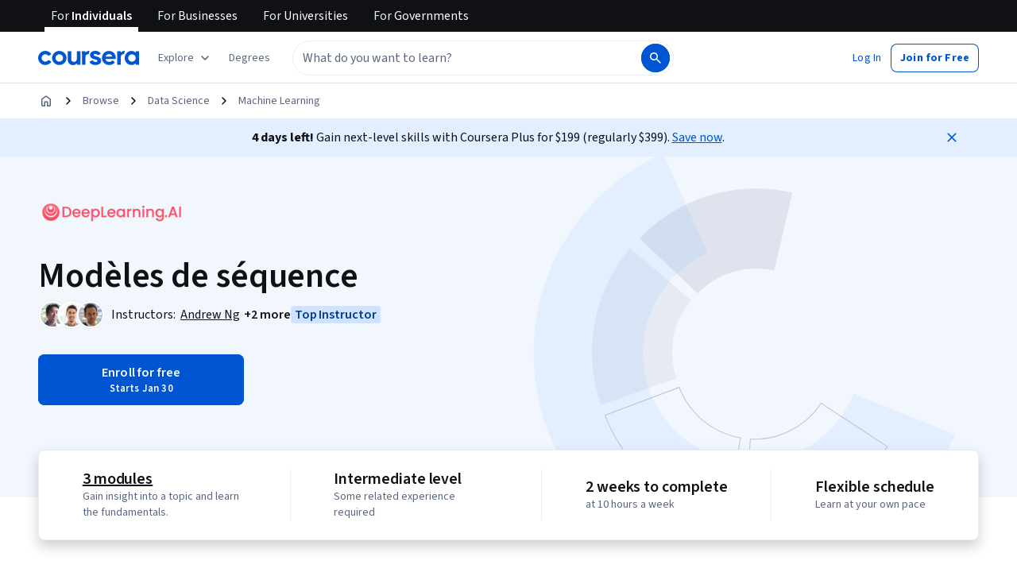

--- FILE ---
content_type: application/javascript
request_url: https://d3njjcbhbojbot.cloudfront.net/webapps/r2-builds/br/consumer-description-page/59.f90bfbd7b3672991f0e1.js
body_size: 540
content:
(window.webpackJsonp=window.webpackJsonp||[]).push([[59],{EM8L:function(module,e,t){"use strict";t.r(e);var o=t("3tO9"),a=t.n(o),n=t("q1tI"),r=t("Wjkg"),i=t("vXr1"),u=t("cVIm"),c=function(){function UTMSource(e){var t=new URL(e);this.medium=t.searchParams.get("utm_medium"),this.source=t.searchParams.get("utm_source")}return UTMSource.prototype.isEmail=function(){return"email"===this.medium},UTMSource}(),s=new c("undefined"==typeof window?u.a.url.base:window.location.href),l=t("NGBY"),d=t("6Cpp"),p=t("yOow"),h=t("UyNQ"),m=["/degrees","/coronavirus","/government","/for-university-and-college-students","/business"];e.default=function(){var e=Object(i.c)(),t=Object(i.f)(),o=m.filter(function(e){return t.location.pathname.startsWith(e)}).length>0,u=s.isEmail(),c=r.a.get("has_previously_logged_in"),g=Object(n.useCallback)(function(){var o=e.pathname;p.b.connect("googleOneTap").then(function(e){h.a.thirdPartyAuth("googleOneTap",e);var t=(null!=e?e:{}).isRegistration;void 0!==t&&t?l.d(void 0,{addShowTouAcceptParam:Object(d.c)()}):l.c()}).fail(function(e){h.a.thirdPartyError("googleOneTap",e);var n=null==e?void 0:e.code,r=a()({},t.location.query);switch(n){case"accountLinkedToSocialAccount":case"existingCourseraAccountNoPasswordSet":r=a()(a()({},r),{},{authMode:"linked",authType:"google",serviceCode:null==e?void 0:e.existingAccountType});break;case"unknownStatus":r=a()(a()({},r),{},{authType:"google",errorCode:n});break;default:r=a()(a()({},r),{},{authMode:"complete",authType:"google",completeMode:n})}var i={pathname:t.location.pathname,params:t.params,query:r};t.push(a()(a()({},i),{},{pathname:o}))})},[e.pathname,t]);return Object(n.useEffect)(function(){o||u||c||setTimeout(g,1e3)},[]),null}}}]);
//# sourceMappingURL=59.f90bfbd7b3672991f0e1.js.map

--- FILE ---
content_type: application/javascript
request_url: https://d3njjcbhbojbot.cloudfront.net/webapps/r2-builds/br/consumer-description-page/6.326f6bf900324691aae3.js
body_size: 19956
content:
(window.webpackJsonp=window.webpackJsonp||[]).push([[6],{"+e+K":function(module,e,t){"use strict";var n=t("q1tI"),r=t("bwSB");function activeElement(e){let t=e.activeElement;for(;null!=(null==(n=t)||null==(n=n.shadowRoot)?void 0:n.activeElement);){var n;t=t.shadowRoot.activeElement}return t}function contains(e,t){if(!e||!t)return!1;const n=null==t.getRootNode?void 0:t.getRootNode();if(e.contains(t))return!0;if(n&&Object(r.n)(n)){let n=t;for(;n;){if(e===n)return!0;n=n.parentNode||n.host}}return!1}function getPlatform(){const e=navigator.userAgentData;return null!=e&&e.platform?e.platform:navigator.platform}function getUserAgent(){const e=navigator.userAgentData;return e&&Array.isArray(e.brands)?e.brands.map(e=>{let{brand:t,version:n}=e;return t+"/"+n}).join(" "):navigator.userAgent}function isVirtualClick(e){return!(0!==e.mozInputSource||!e.isTrusted)||(isAndroid()&&e.pointerType?"click"===e.type&&1===e.buttons:0===e.detail&&!e.pointerType)}function isVirtualPointerEvent(e){return!getUserAgent().includes("jsdom/")&&(!isAndroid()&&0===e.width&&0===e.height||isAndroid()&&1===e.width&&1===e.height&&0===e.pressure&&0===e.detail&&"mouse"===e.pointerType||e.width<1&&e.height<1&&0===e.pressure&&0===e.detail&&"touch"===e.pointerType)}function isSafari(){return/apple/i.test(navigator.vendor)}function isAndroid(){const e=/android/i;return e.test(getPlatform())||e.test(getUserAgent())}function isMac(){return getPlatform().toLowerCase().startsWith("mac")&&!navigator.maxTouchPoints}function isMouseLikePointerType(e,t){const n=["mouse","pen"];return t||n.push("",void 0),n.includes(e)}function getDocument(e){return(null==e?void 0:e.ownerDocument)||document}function isEventTargetWithin(e,t){if(null==t)return!1;if("composedPath"in e)return e.composedPath().includes(t);const n=e;return null!=n.target&&t.contains(n.target)}function getTarget(e){return"composedPath"in e?e.composedPath()[0]:e.target}function isTypeableElement(e){return Object(r.k)(e)&&e.matches("input:not([type='hidden']):not([disabled]),[contenteditable]:not([contenteditable='false']),textarea:not([disabled])")}function stopEvent(e){e.preventDefault(),e.stopPropagation()}function isTypeableCombobox(e){return!!e&&("combobox"===e.getAttribute("role")&&isTypeableElement(e))}t("V1XD"),t("4gpy");var o=t("U+Em"),i=["input:not([inert])","select:not([inert])","textarea:not([inert])","a[href]:not([inert])","button:not([inert])","[tabindex]:not(slot):not([inert])","audio[controls]:not([inert])","video[controls]:not([inert])",'[contenteditable]:not([contenteditable="false"]):not([inert])',"details>summary:first-of-type:not([inert])","details:not([inert])"],c=i.join(","),u="undefined"==typeof Element,s=u?function(){}:Element.prototype.matches||Element.prototype.msMatchesSelector||Element.prototype.webkitMatchesSelector,l=!u&&Element.prototype.getRootNode?function(e){var t;return null==e||null===(t=e.getRootNode)||void 0===t?void 0:t.call(e)}:function(e){return null==e?void 0:e.ownerDocument},a=function isInert(e,t){var n;void 0===t&&(t=!0);var r=null==e||null===(n=e.getAttribute)||void 0===n?void 0:n.call(e,"inert");return""===r||"true"===r||t&&e&&isInert(e.parentNode)},getCandidates=function(e,t,n){if(a(e))return[];var r=Array.prototype.slice.apply(e.querySelectorAll(c));return t&&s.call(e,c)&&r.unshift(e),r=r.filter(n)},f=function getCandidatesIteratively(e,t,n){for(var r=[],o=Array.from(e);o.length;){var i=o.shift();if(!a(i,!1))if("SLOT"===i.tagName){var u=i.assignedElements(),l=getCandidatesIteratively(u.length?u:i.children,!0,n);n.flatten?r.push.apply(r,l):r.push({scopeParent:i,candidates:l})}else{s.call(i,c)&&n.filter(i)&&(t||!e.includes(i))&&r.push(i);var f=i.shadowRoot||"function"==typeof n.getShadowRoot&&n.getShadowRoot(i),d=!a(f,!1)&&(!n.shadowRootFilter||n.shadowRootFilter(i));if(f&&d){var m=getCandidatesIteratively(!0===f?i.children:f.children,!0,n);n.flatten?r.push.apply(r,m):r.push({scopeParent:i,candidates:m})}else o.unshift.apply(o,i.children)}}return r},hasTabIndex=function(e){return!isNaN(parseInt(e.getAttribute("tabindex"),10))},getTabIndex=function(e){if(!e)throw new Error("No node provided");return e.tabIndex<0&&(/^(AUDIO|VIDEO|DETAILS)$/.test(e.tagName)||function(e){var t,n=null==e||null===(t=e.getAttribute)||void 0===t?void 0:t.call(e,"contenteditable");return""===n||"true"===n}(e))&&!hasTabIndex(e)?0:e.tabIndex},sortOrderedTabbables=function(e,t){return e.tabIndex===t.tabIndex?e.documentOrder-t.documentOrder:e.tabIndex-t.tabIndex},isInput=function(e){return"INPUT"===e.tagName},isNonTabbableRadio=function(e){return function(e){return isInput(e)&&"radio"===e.type}(e)&&!function(e){if(!e.name)return!0;var t,n=e.form||l(e),queryRadios=function(e){return n.querySelectorAll('input[type="radio"][name="'+e+'"]')};if("undefined"!=typeof window&&void 0!==window.CSS&&"function"==typeof window.CSS.escape)t=queryRadios(window.CSS.escape(e.name));else try{t=queryRadios(e.name)}catch(e){return console.error("Looks like you have a radio button with a name attribute containing invalid CSS selector characters and need the CSS.escape polyfill: %s",e.message),!1}var r=function(e,t){for(var n=0;n<e.length;n++)if(e[n].checked&&e[n].form===t)return e[n]}(t,e.form);return!r||r===e}(e)},isZeroArea=function(e){var t=e.getBoundingClientRect(),n=t.width,r=t.height;return 0===n&&0===r},isHidden=function(e,t){var n=t.displayCheck,r=t.getShadowRoot;if("hidden"===getComputedStyle(e).visibility)return!0;var o=s.call(e,"details>summary:first-of-type")?e.parentElement:e;if(s.call(o,"details:not([open]) *"))return!0;if(n&&"full"!==n&&"legacy-full"!==n){if("non-zero-area"===n)return isZeroArea(e)}else{if("function"==typeof r){for(var i=e;e;){var c=e.parentElement,u=l(e);if(c&&!c.shadowRoot&&!0===r(c))return isZeroArea(e);e=e.assignedSlot?e.assignedSlot:c||u===e.ownerDocument?c:u.host}e=i}if(function(e){var t,n,r,o,i=e&&l(e),c=null===(t=i)||void 0===t?void 0:t.host,u=!1;if(i&&i!==e)for(u=!!(null!==(n=c)&&void 0!==n&&null!==(r=n.ownerDocument)&&void 0!==r&&r.contains(c)||null!=e&&null!==(o=e.ownerDocument)&&void 0!==o&&o.contains(e));!u&&c;){var s,a,f;u=!(null===(a=c=null===(s=i=l(c))||void 0===s?void 0:s.host)||void 0===a||null===(f=a.ownerDocument)||void 0===f||!f.contains(c))}return u}(e))return!e.getClientRects().length;if("legacy-full"!==n)return!0}return!1},isNodeMatchingSelectorFocusable=function(e,t){return!(t.disabled||a(t)||function(e){return isInput(e)&&"hidden"===e.type}(t)||isHidden(t,e)||function(e){return"DETAILS"===e.tagName&&Array.prototype.slice.apply(e.children).some(function(e){return"SUMMARY"===e.tagName})}(t)||function(e){if(/^(INPUT|BUTTON|SELECT|TEXTAREA)$/.test(e.tagName))for(var t=e.parentElement;t;){if("FIELDSET"===t.tagName&&t.disabled){for(var n=0;n<t.children.length;n++){var r=t.children.item(n);if("LEGEND"===r.tagName)return!!s.call(t,"fieldset[disabled] *")||!r.contains(e)}return!0}t=t.parentElement}return!1}(t))},isNodeMatchingSelectorTabbable=function(e,t){return!(isNonTabbableRadio(t)||getTabIndex(t)<0||!isNodeMatchingSelectorFocusable(e,t))},isValidShadowRootTabbable=function(e){var t=parseInt(e.getAttribute("tabindex"),10);return!!(isNaN(t)||t>=0)},d=function sortByOrder(e){var t=[],n=[];return e.forEach(function(e,r){var o=!!e.scopeParent,i=o?e.scopeParent:e,c=function(e,t){var n=getTabIndex(e);return n<0&&t&&!hasTabIndex(e)?0:n}(i,o),u=o?sortByOrder(e.candidates):i;0===c?o?t.push.apply(t,u):t.push(i):n.push({documentOrder:r,tabIndex:c,item:e,isScope:o,content:u})}),n.sort(sortOrderedTabbables).reduce(function(e,t){return t.isScope?e.push.apply(e,t.content):e.push(t.content),e},[]).concat(t)},tabbable=function(e,t){var n;return n=(t=t||{}).getShadowRoot?f([e],t.includeContainer,{filter:isNodeMatchingSelectorTabbable.bind(null,t),flatten:!1,getShadowRoot:t.getShadowRoot,shadowRootFilter:isValidShadowRootTabbable}):getCandidates(e,t.includeContainer,isNodeMatchingSelectorTabbable.bind(null,t)),d(n)},m=t("i8i4");t.d(e,"a",function(){return FloatingFocusManager}),t.d(e,"b",function(){return FloatingPortal}),t.d(e,"c",function(){return useClick}),t.d(e,"d",function(){return useDismiss}),t.d(e,"e",function(){return useFloating}),t.d(e,"f",function(){return useFocus}),t.d(e,"g",function(){return useHover}),t.d(e,"h",function(){return useInteractions}),t.d(e,"i",function(){return useRole});const g={...n},p=g.useInsertionEffect||(e=>e());function useEffectEvent(e){const t=n.useRef(()=>{0});return p(()=>{t.current=e}),n.useCallback(function(){for(var e=arguments.length,n=new Array(e),r=0;r<e;r++)n[r]=arguments[r];return null==t.current?void 0:t.current(...n)},[])}const v="ArrowUp",b="ArrowDown",h="ArrowLeft",y="ArrowRight";let O=0;function enqueueFocus(e,t){void 0===t&&(t={});const{preventScroll:n=!1,cancelPrevious:r=!0,sync:o=!1}=t;r&&cancelAnimationFrame(O);const exec=()=>null==e?void 0:e.focus({preventScroll:n});o?exec():O=requestAnimationFrame(exec)}var w="undefined"!=typeof document?n.useLayoutEffect:n.useEffect;const E=[h,y],j=[v,b];function _extends(){return _extends=Object.assign?Object.assign.bind():function(e){for(var t=1;t<arguments.length;t++){var n=arguments[t];for(var r in n)Object.prototype.hasOwnProperty.call(n,r)&&(e[r]=n[r])}return e},_extends.apply(this,arguments)}let x=!1,R=0;const genId=()=>"floating-ui-"+Math.random().toString(36).slice(2,6)+R++;const A=g.useId||function(){const[e,t]=n.useState(()=>x?genId():void 0);return w(()=>{null==e&&t(genId())},[]),n.useEffect(()=>{x=!0},[]),e};function createPubSub(){const e=new Map;return{emit(t,n){var r;null==(r=e.get(t))||r.forEach(e=>e(n))},on(t,n){e.set(t,[...e.get(t)||[],n])},off(t,n){var r;e.set(t,(null==(r=e.get(t))?void 0:r.filter(e=>e!==n))||[])}}}const P=n.createContext(null),C=n.createContext(null),useFloatingParentNodeId=()=>{var e;return(null==(e=n.useContext(P))?void 0:e.id)||null},useFloatingTree=()=>n.useContext(C);function createAttribute(e){return"data-floating-ui-"+e}function useLatestRef(e){const t=Object(n.useRef)(e);return w(()=>{t.current=e}),t}const T=createAttribute("safe-polygon");function getDelay(e,t,n){return n&&!isMouseLikePointerType(n)?0:"number"==typeof e?e:null==e?void 0:e[t]}function useHover(e,t){void 0===t&&(t={});const{open:o,onOpenChange:i,dataRef:c,events:u,elements:{domReference:s,floating:l}}=e,{enabled:a=!0,delay:f=0,handleClose:d=null,mouseOnly:m=!1,restMs:g=0,move:p=!0}=t,v=useFloatingTree(),b=useFloatingParentNodeId(),h=useLatestRef(d),y=useLatestRef(f),O=n.useRef(),E=n.useRef(-1),j=n.useRef(),x=n.useRef(-1),R=n.useRef(!0),A=n.useRef(!1),P=n.useRef(()=>{}),C=n.useCallback(()=>{var e;const t=null==(e=c.current.openEvent)?void 0:e.type;return(null==t?void 0:t.includes("mouse"))&&"mousedown"!==t},[c]);n.useEffect(()=>{if(a)return u.on("openchange",onOpenChange),()=>{u.off("openchange",onOpenChange)};function onOpenChange(e){let{open:t}=e;t||(clearTimeout(E.current),clearTimeout(x.current),R.current=!0)}},[a,u]),n.useEffect(()=>{if(!a||!h.current||!o)return;function onLeave(e){C()&&i(!1,e,"hover")}const e=getDocument(l).documentElement;return e.addEventListener("mouseleave",onLeave),()=>{e.removeEventListener("mouseleave",onLeave)}},[l,o,i,a,h,C]);const S=n.useCallback(function(e,t,n){void 0===t&&(t=!0),void 0===n&&(n="hover");const r=getDelay(y.current,"close",O.current);r&&!j.current?(clearTimeout(E.current),E.current=window.setTimeout(()=>i(!1,e,n),r)):t&&(clearTimeout(E.current),i(!1,e,n))},[y,i]),L=useEffectEvent(()=>{P.current(),j.current=void 0}),k=useEffectEvent(()=>{if(A.current){const e=getDocument(l).body;e.style.pointerEvents="",e.removeAttribute(T),A.current=!1}});return n.useEffect(()=>{if(a&&Object(r.j)(s)){const e=s;return o&&e.addEventListener("mouseleave",onScrollMouseLeave),null==l||l.addEventListener("mouseleave",onScrollMouseLeave),p&&e.addEventListener("mousemove",onMouseEnter,{once:!0}),e.addEventListener("mouseenter",onMouseEnter),e.addEventListener("mouseleave",onMouseLeave),()=>{o&&e.removeEventListener("mouseleave",onScrollMouseLeave),null==l||l.removeEventListener("mouseleave",onScrollMouseLeave),p&&e.removeEventListener("mousemove",onMouseEnter),e.removeEventListener("mouseenter",onMouseEnter),e.removeEventListener("mouseleave",onMouseLeave)}}function isClickLikeOpenEvent(){return!!c.current.openEvent&&["click","mousedown"].includes(c.current.openEvent.type)}function onMouseEnter(e){if(clearTimeout(E.current),R.current=!1,m&&!isMouseLikePointerType(O.current)||g>0&&!getDelay(y.current,"open"))return;const t=getDelay(y.current,"open",O.current);t?E.current=window.setTimeout(()=>{i(!0,e,"hover")},t):i(!0,e,"hover")}function onMouseLeave(e){if(isClickLikeOpenEvent())return;P.current();const t=getDocument(l);if(clearTimeout(x.current),h.current&&c.current.floatingContext){o||clearTimeout(E.current),j.current=h.current({...c.current.floatingContext,tree:v,x:e.clientX,y:e.clientY,onClose(){k(),L(),S(e,!0,"safe-polygon")}});const n=j.current;return t.addEventListener("mousemove",n),void(P.current=()=>{t.removeEventListener("mousemove",n)})}("touch"!==O.current||!contains(l,e.relatedTarget))&&S(e)}function onScrollMouseLeave(e){isClickLikeOpenEvent()||c.current.floatingContext&&(null==h.current||h.current({...c.current.floatingContext,tree:v,x:e.clientX,y:e.clientY,onClose(){k(),L(),S(e)}})(e))}},[s,l,a,e,m,g,p,S,L,k,i,o,v,y,h,c]),w(()=>{var e;if(a&&o&&null!=(e=h.current)&&e.__options.blockPointerEvents&&C()){const e=getDocument(l).body;if(e.setAttribute(T,""),e.style.pointerEvents="none",A.current=!0,Object(r.j)(s)&&l){var t;const e=s,n=null==v||null==(t=v.nodesRef.current.find(e=>e.id===b))||null==(t=t.context)?void 0:t.elements.floating;return n&&(n.style.pointerEvents=""),e.style.pointerEvents="auto",l.style.pointerEvents="auto",()=>{e.style.pointerEvents="",l.style.pointerEvents=""}}}},[a,o,b,l,s,v,h,C]),w(()=>{o||(O.current=void 0,L(),k())},[o,L,k]),n.useEffect(()=>()=>{L(),clearTimeout(E.current),clearTimeout(x.current),k()},[a,s,L,k]),n.useMemo(()=>{if(!a)return{};function setPointerRef(e){O.current=e.pointerType}return{reference:{onPointerDown:setPointerRef,onPointerEnter:setPointerRef,onMouseMove(e){const{nativeEvent:t}=e;function handleMouseMove(){R.current||i(!0,t,"hover")}m&&!isMouseLikePointerType(O.current)||o||0===g||(clearTimeout(x.current),"touch"===O.current?handleMouseMove():x.current=window.setTimeout(handleMouseMove,g))}},floating:{onMouseEnter(){clearTimeout(E.current)},onMouseLeave(e){S(e.nativeEvent,!1)}}}},[a,m,o,g,i,S])}function getChildren(e,t){let n=e.filter(e=>{var n;return e.parentId===t&&(null==(n=e.context)?void 0:n.open)}),r=n;for(;r.length;)r=e.filter(e=>{var t;return null==(t=r)?void 0:t.some(t=>{var n;return e.parentId===t.id&&(null==(n=e.context)?void 0:n.open)})}),n=n.concat(r);return n}let S=new WeakMap,L=new WeakSet,k={},D=0;const supportsInert=()=>"undefined"!=typeof HTMLElement&&"inert"in HTMLElement.prototype,unwrapHost=e=>e&&(e.host||unwrapHost(e.parentNode)),correctElements=(e,t)=>t.map(t=>{if(e.contains(t))return t;const n=unwrapHost(t);return e.contains(n)?n:null}).filter(e=>null!=e);function markOthers(e,t,n){void 0===t&&(t=!1),void 0===n&&(n=!1);const o=getDocument(e[0]).body;return function(e,t,n,o){const i="data-floating-ui-inert",c=o?"inert":n?"aria-hidden":null,u=correctElements(t,e),s=new Set,l=new Set(u),a=[];k[i]||(k[i]=new WeakMap);const f=k[i];return u.forEach(function keep(e){e&&!s.has(e)&&(s.add(e),e.parentNode&&keep(e.parentNode))}),function deep(e){e&&!l.has(e)&&[].forEach.call(e.children,e=>{if("script"!==Object(r.d)(e))if(s.has(e))deep(e);else{const t=c?e.getAttribute(c):null,n=null!==t&&"false"!==t,r=(S.get(e)||0)+1,o=(f.get(e)||0)+1;S.set(e,r),f.set(e,o),a.push(e),1===r&&n&&L.add(e),1===o&&e.setAttribute(i,""),!n&&c&&e.setAttribute(c,"true")}})}(t),s.clear(),D++,()=>{a.forEach(e=>{const t=(S.get(e)||0)-1,n=(f.get(e)||0)-1;S.set(e,t),f.set(e,n),t||(!L.has(e)&&c&&e.removeAttribute(c),L.delete(e)),n||e.removeAttribute(i)}),D--,D||(S=new WeakMap,S=new WeakMap,L=new WeakSet,k={})}}(e.concat(Array.from(o.querySelectorAll("[aria-live]"))),o,t,n)}const getTabbableOptions=()=>({getShadowRoot:!0,displayCheck:"function"==typeof ResizeObserver&&ResizeObserver.toString().includes("[native code]")?"full":"none"});function getTabbableIn(e,t){const n=tabbable(e,getTabbableOptions());"prev"===t&&n.reverse();const r=n.indexOf(activeElement(getDocument(e)));return n.slice(r+1)[0]}function getNextTabbable(){return getTabbableIn(document.body,"next")}function getPreviousTabbable(){return getTabbableIn(document.body,"prev")}function isOutsideEvent(e,t){const n=t||e.currentTarget,r=e.relatedTarget;return!r||!contains(n,r)}function disableFocusInside(e){tabbable(e,getTabbableOptions()).forEach(e=>{e.dataset.tabindex=e.getAttribute("tabindex")||"",e.setAttribute("tabindex","-1")})}function enableFocusInside(e){e.querySelectorAll("[data-tabindex]").forEach(e=>{const t=e.dataset.tabindex;delete e.dataset.tabindex,t?e.setAttribute("tabindex",t):e.removeAttribute("tabindex")})}const M={border:0,clip:"rect(0 0 0 0)",height:"1px",margin:"-1px",overflow:"hidden",padding:0,position:"fixed",whiteSpace:"nowrap",width:"1px",top:0,left:0};function setActiveElementOnTab(e){"Tab"===e.key&&(e.target,clearTimeout(void 0))}const F=n.forwardRef(function(e,t){const[r,o]=n.useState();w(()=>(isSafari()&&o("button"),document.addEventListener("keydown",setActiveElementOnTab),()=>{document.removeEventListener("keydown",setActiveElementOnTab)}),[]);const i={ref:t,tabIndex:0,role:r,"aria-hidden":!r||void 0,[createAttribute("focus-guard")]:"",style:M};return n.createElement("span",_extends({},e,i))}),N=n.createContext(null),I=createAttribute("portal");function FloatingPortal(e){const{children:t,id:o,root:i=null,preserveTabOrder:c=!0}=e,u=function(e){void 0===e&&(e={});const{id:t,root:o}=e,i=A(),c=usePortalContext(),[u,s]=n.useState(null),l=n.useRef(null);return w(()=>()=>{null==u||u.remove(),queueMicrotask(()=>{l.current=null})},[u]),w(()=>{if(!i)return;if(l.current)return;const e=t?document.getElementById(t):null;if(!e)return;const n=document.createElement("div");n.id=i,n.setAttribute(I,""),e.appendChild(n),l.current=n,s(n)},[t,i]),w(()=>{if(!i)return;if(l.current)return;let e=o||(null==c?void 0:c.portalNode);e&&!Object(r.j)(e)&&(e=e.current),e=e||document.body;let n=null;t&&(n=document.createElement("div"),n.id=t,e.appendChild(n));const u=document.createElement("div");u.id=i,u.setAttribute(I,""),e=n||e,e.appendChild(u),l.current=u,s(u)},[t,o,i,c]),u}({id:o,root:i}),[s,l]=n.useState(null),a=n.useRef(null),f=n.useRef(null),d=n.useRef(null),g=n.useRef(null),p=!!s&&!s.modal&&s.open&&c&&!(!i&&!u);return n.useEffect(()=>{if(u&&c&&(null==s||!s.modal))return u.addEventListener("focusin",onFocus,!0),u.addEventListener("focusout",onFocus,!0),()=>{u.removeEventListener("focusin",onFocus,!0),u.removeEventListener("focusout",onFocus,!0)};function onFocus(e){if(u&&isOutsideEvent(e)){("focusin"===e.type?enableFocusInside:disableFocusInside)(u)}}},[u,c,null==s?void 0:s.modal]),n.createElement(N.Provider,{value:n.useMemo(()=>({preserveTabOrder:c,beforeOutsideRef:a,afterOutsideRef:f,beforeInsideRef:d,afterInsideRef:g,portalNode:u,setFocusManagerState:l}),[c,u])},p&&u&&n.createElement(F,{"data-type":"outside",ref:a,onFocus:e=>{if(isOutsideEvent(e,u)){var t;null==(t=d.current)||t.focus()}else{const e=getPreviousTabbable()||(null==s?void 0:s.refs.domReference.current);null==e||e.focus()}}}),p&&u&&n.createElement("span",{"aria-owns":u.id,style:M}),u&&Object(m.createPortal)(t,u),p&&u&&n.createElement(F,{"data-type":"outside",ref:f,onFocus:e=>{if(isOutsideEvent(e,u)){var t;null==(t=g.current)||t.focus()}else{const t=getNextTabbable()||(null==s?void 0:s.refs.domReference.current);null==t||t.focus(),(null==s?void 0:s.closeOnFocusOut)&&(null==s||s.onOpenChange(!1,e.nativeEvent))}}}))}const usePortalContext=()=>n.useContext(N),B=20;let q=[];function addPreviouslyFocusedElement(e){q=q.filter(e=>e.isConnected);let t=e;if(t&&"body"!==Object(r.d)(t)){if(!function(e,t){if(t=t||{},!e)throw new Error("No node provided");return!1!==s.call(e,c)&&isNodeMatchingSelectorTabbable(t,e)}(t,getTabbableOptions())){const e=tabbable(t,getTabbableOptions())[0];e&&(t=e)}q.push(t),q.length>B&&(q=q.slice(-B))}}function getPreviouslyFocusedElement(){return q.slice().reverse().find(e=>e.isConnected)}const W=n.forwardRef(function(e,t){return n.createElement("button",_extends({},e,{type:"button",ref:t,tabIndex:-1,style:M}))});function FloatingFocusManager(e){const{context:t,children:o,disabled:i=!1,order:c=["content"],guards:u=!0,initialFocus:s=0,returnFocus:l=!0,restoreFocus:a=!1,modal:f=!0,visuallyHiddenDismiss:d=!1,closeOnFocusOut:m=!0}=e,{open:g,refs:p,nodeId:v,onOpenChange:b,events:h,dataRef:y,floatingId:O,elements:{domReference:E,floating:j}}=t,x="number"==typeof s&&s<0,R=isTypeableCombobox(E)&&x,A=!supportsInert()||u,P=useLatestRef(c),C=useLatestRef(s),T=useLatestRef(l),S=useFloatingTree(),L=usePortalContext(),k=n.useRef(null),D=n.useRef(null),M=n.useRef(!1),N=n.useRef(!1),I=n.useRef(-1),B=null!=L,q=null==j?void 0:j.firstElementChild,H=(null==q?void 0:q.id)===O?q:j,V=useEffectEvent(function(e){return void 0===e&&(e=H),e?tabbable(e,getTabbableOptions()):[]}),K=useEffectEvent(e=>{const t=V(e);return P.current.map(e=>E&&"reference"===e?E:H&&"floating"===e?H:t).filter(Boolean).flat()});function renderDismissButton(e){return!i&&d&&f?n.createElement(W,{ref:"start"===e?k:D,onClick:e=>b(!1,e.nativeEvent)},"string"==typeof d?d:"Dismiss"):null}n.useEffect(()=>{if(i)return;if(!f)return;function onKeyDown(e){if("Tab"===e.key){contains(H,activeElement(getDocument(H)))&&0===V().length&&!R&&stopEvent(e);const t=K(),n=getTarget(e);"reference"===P.current[0]&&n===E&&(stopEvent(e),e.shiftKey?enqueueFocus(t[t.length-1]):enqueueFocus(t[1])),"floating"===P.current[1]&&n===H&&e.shiftKey&&(stopEvent(e),enqueueFocus(t[0]))}}const e=getDocument(H);return e.addEventListener("keydown",onKeyDown),()=>{e.removeEventListener("keydown",onKeyDown)}},[i,E,H,f,P,R,V,K]),n.useEffect(()=>{if(!i&&j)return j.addEventListener("focusin",handleFocusIn),()=>{j.removeEventListener("focusin",handleFocusIn)};function handleFocusIn(e){const t=getTarget(e),n=V().indexOf(t);-1!==n&&(I.current=n)}},[i,j,V]),n.useEffect(()=>{if(!i&&m)return j&&Object(r.k)(E)?(E.addEventListener("focusout",handleFocusOutside),E.addEventListener("pointerdown",handlePointerDown),j.addEventListener("focusout",handleFocusOutside),()=>{E.removeEventListener("focusout",handleFocusOutside),E.removeEventListener("pointerdown",handlePointerDown),j.removeEventListener("focusout",handleFocusOutside)}):void 0;function handlePointerDown(){N.current=!0,setTimeout(()=>{N.current=!1})}function handleFocusOutside(e){const t=e.relatedTarget;queueMicrotask(()=>{const n=!(contains(E,t)||contains(j,t)||contains(t,j)||contains(null==L?void 0:L.portalNode,t)||null!=t&&t.hasAttribute(createAttribute("focus-guard"))||S&&(getChildren(S.nodesRef.current,v).find(e=>{var n,r;return contains(null==(n=e.context)?void 0:n.elements.floating,t)||contains(null==(r=e.context)?void 0:r.elements.domReference,t)})||function(e,t){var n;let r=[],o=null==(n=e.find(e=>e.id===t))?void 0:n.parentId;for(;o;){const t=e.find(e=>e.id===o);o=null==t?void 0:t.parentId,t&&(r=r.concat(t))}return r}(S.nodesRef.current,v).find(e=>{var n,r;return(null==(n=e.context)?void 0:n.elements.floating)===t||(null==(r=e.context)?void 0:r.elements.domReference)===t})));if(a&&n&&activeElement(getDocument(H))===getDocument(H).body){Object(r.k)(H)&&(null==H||H.focus());const e=I.current,t=V(),n=t[e]||t[t.length-1]||H;Object(r.k)(n)&&n.focus()}!f&&t&&n&&!N.current&&t!==getPreviouslyFocusedElement()&&(M.current=!0,b(!1,e))})}},[i,E,j,H,f,v,S,L,b,m,a,V]),n.useEffect(()=>{var e;if(i)return;const t=Array.from((null==L||null==(e=L.portalNode)?void 0:e.querySelectorAll("["+createAttribute("portal")+"]"))||[]);if(j){const e=[j,...t,k.current,D.current,P.current.includes("reference")||R?E:null].filter(e=>null!=e),n=f||R?markOthers(e,A,!A):markOthers(e);return()=>{n()}}},[i,E,j,f,P,L,R,A]),w(()=>{if(i||!Object(r.k)(H))return;const e=activeElement(getDocument(H));queueMicrotask(()=>{const t=K(H),n=C.current,r=("number"==typeof n?t[n]:n.current)||H,o=contains(H,e);x||o||!g||enqueueFocus(r,{preventScroll:r===H})})},[i,g,H,x,K,C]),w(()=>{if(i||!H)return;let e=!1;const t=getDocument(H),n=activeElement(t);let o=y.current.openEvent;function onOpenChange(t){let{open:n,reason:r,event:i,nested:c}=t;n&&(o=i),"escape-key"===r&&p.domReference.current&&addPreviouslyFocusedElement(p.domReference.current),"hover"===r&&"mouseleave"===i.type&&(M.current=!0),"outside-press"===r&&(c?(M.current=!1,e=!0):M.current=!(isVirtualClick(i)||isVirtualPointerEvent(i)))}return addPreviouslyFocusedElement(n),h.on("openchange",onOpenChange),()=>{h.off("openchange",onOpenChange);const n=activeElement(t),i=contains(j,n)||S&&getChildren(S.nodesRef.current,v).some(e=>{var t;return contains(null==(t=e.context)?void 0:t.elements.floating,n)});(i||o&&["click","mousedown"].includes(o.type))&&p.domReference.current&&addPreviouslyFocusedElement(p.domReference.current);const c=getPreviouslyFocusedElement();T.current&&!M.current&&Object(r.k)(c)&&(c===n||n===t.body||i)&&enqueueFocus(c,{cancelPrevious:!1,preventScroll:e})}},[i,j,H,T,y,p,h,S,v]),w(()=>{if(!i&&L)return L.setFocusManagerState({modal:f,closeOnFocusOut:m,open:g,onOpenChange:b,refs:p}),()=>{L.setFocusManagerState(null)}},[i,L,f,g,b,p,m]),w(()=>{if(i)return;if(!H)return;if("function"!=typeof MutationObserver)return;if(x)return;const handleMutation=()=>{const e=H.getAttribute("tabindex"),t=V(),n=activeElement(getDocument(j)),r=t.indexOf(n);-1!==r&&(I.current=r),P.current.includes("floating")||n!==p.domReference.current&&0===t.length?"0"!==e&&H.setAttribute("tabindex","0"):"-1"!==e&&H.setAttribute("tabindex","-1")};handleMutation();const e=new MutationObserver(handleMutation);return e.observe(H,{childList:!0,subtree:!0,attributes:!0}),()=>{e.disconnect()}},[i,j,H,p,P,V,x]);const U=!i&&A&&(B||f);return n.createElement(n.Fragment,null,U&&n.createElement(F,{"data-type":"inside",ref:null==L?void 0:L.beforeInsideRef,onFocus:e=>{if(f){const e=K();enqueueFocus("reference"===c[0]?e[0]:e[e.length-1])}else if(null!=L&&L.preserveTabOrder&&L.portalNode)if(M.current=!1,isOutsideEvent(e,L.portalNode)){const e=getNextTabbable()||E;null==e||e.focus()}else{var t;null==(t=L.beforeOutsideRef.current)||t.focus()}}}),!R&&renderDismissButton("start"),o,renderDismissButton("end"),U&&n.createElement(F,{"data-type":"inside",ref:null==L?void 0:L.afterInsideRef,onFocus:e=>{if(f)enqueueFocus(K()[0]);else if(null!=L&&L.preserveTabOrder&&L.portalNode)if(m&&(M.current=!0),isOutsideEvent(e,L.portalNode)){const e=getPreviousTabbable()||E;null==e||e.focus()}else{var t;null==(t=L.afterOutsideRef.current)||t.focus()}}}))}function isButtonTarget(e){return Object(r.k)(e.target)&&"BUTTON"===e.target.tagName}function isSpaceIgnored(e){return isTypeableElement(e)}function useClick(e,t){void 0===t&&(t={});const{open:r,onOpenChange:o,dataRef:i,elements:{domReference:c}}=e,{enabled:u=!0,event:s="click",toggle:l=!0,ignoreMouse:a=!1,keyboardHandlers:f=!0}=t,d=n.useRef(),m=n.useRef(!1);return n.useMemo(()=>u?{reference:{onPointerDown(e){d.current=e.pointerType},onMouseDown(e){0===e.button&&(isMouseLikePointerType(d.current,!0)&&a||"click"!==s&&(!r||!l||i.current.openEvent&&"mousedown"!==i.current.openEvent.type?(e.preventDefault(),o(!0,e.nativeEvent,"click")):o(!1,e.nativeEvent,"click")))},onClick(e){"mousedown"===s&&d.current?d.current=void 0:isMouseLikePointerType(d.current,!0)&&a||(!r||!l||i.current.openEvent&&"click"!==i.current.openEvent.type?o(!0,e.nativeEvent,"click"):o(!1,e.nativeEvent,"click"))},onKeyDown(e){d.current=void 0,e.defaultPrevented||!f||isButtonTarget(e)||(" "!==e.key||isSpaceIgnored(c)||(e.preventDefault(),m.current=!0),"Enter"===e.key&&o(!r||!l,e.nativeEvent,"click"))},onKeyUp(e){e.defaultPrevented||!f||isButtonTarget(e)||isSpaceIgnored(c)||" "===e.key&&m.current&&(m.current=!1,o(!r||!l,e.nativeEvent,"click"))}}}:{},[u,i,s,a,f,c,l,r,o])}const H={pointerdown:"onPointerDown",mousedown:"onMouseDown",click:"onClick"},V={pointerdown:"onPointerDownCapture",mousedown:"onMouseDownCapture",click:"onClickCapture"},normalizeProp=e=>{var t,n;return{escapeKey:"boolean"==typeof e?e:null!=(t=null==e?void 0:e.escapeKey)&&t,outsidePress:"boolean"==typeof e?e:null==(n=null==e?void 0:e.outsidePress)||n}};function useDismiss(e,t){void 0===t&&(t={});const{open:o,onOpenChange:i,elements:{reference:c,domReference:u,floating:s},dataRef:l}=e,{enabled:a=!0,escapeKey:f=!0,outsidePress:d=!0,outsidePressEvent:m="pointerdown",referencePress:g=!1,referencePressEvent:p="pointerdown",ancestorScroll:v=!1,bubbles:b,capture:h}=t,y=useFloatingTree(),O=useEffectEvent("function"==typeof d?d:()=>!1),w="function"==typeof d?O:d,E=n.useRef(!1),j=n.useRef(!1),{escapeKey:x,outsidePress:R}=normalizeProp(b),{escapeKey:A,outsidePress:P}=normalizeProp(h),C=useEffectEvent(e=>{var t;if(!o||!a||!f||"Escape"!==e.key)return;const n=null==(t=l.current.floatingContext)?void 0:t.nodeId,r=y?getChildren(y.nodesRef.current,n):[];if(!x&&(e.stopPropagation(),r.length>0)){let e=!0;if(r.forEach(t=>{var n;null==(n=t.context)||!n.open||t.context.dataRef.current.__escapeKeyBubbles||(e=!1)}),!e)return}i(!1,function(e){return"nativeEvent"in e}(e)?e.nativeEvent:e,"escape-key")}),T=useEffectEvent(e=>{var t;const callback=()=>{var t;C(e),null==(t=getTarget(e))||t.removeEventListener("keydown",callback)};null==(t=getTarget(e))||t.addEventListener("keydown",callback)}),S=useEffectEvent(e=>{var t;const n=E.current;E.current=!1;const o=j.current;if(j.current=!1,"click"===m&&o)return;if(n)return;if("function"==typeof w&&!w(e))return;const c=getTarget(e),a="["+createAttribute("inert")+"]",f=getDocument(s).querySelectorAll(a);let d=Object(r.j)(c)?c:null;for(;d&&!Object(r.l)(d);){const e=Object(r.g)(d);if(Object(r.l)(e)||!Object(r.j)(e))break;d=e}if(f.length&&Object(r.j)(c)&&!c.matches("html,body")&&!contains(c,s)&&Array.from(f).every(e=>!contains(d,e)))return;if(Object(r.k)(c)&&s){const t=c.clientWidth>0&&c.scrollWidth>c.clientWidth,n=c.clientHeight>0&&c.scrollHeight>c.clientHeight;let o=n&&e.offsetX>c.clientWidth;if(n){"rtl"===Object(r.a)(c).direction&&(o=e.offsetX<=c.offsetWidth-c.clientWidth)}if(o||t&&e.offsetY>c.clientHeight)return}const g=null==(t=l.current.floatingContext)?void 0:t.nodeId,p=y&&getChildren(y.nodesRef.current,g).some(t=>{var n;return isEventTargetWithin(e,null==(n=t.context)?void 0:n.elements.floating)});if(isEventTargetWithin(e,s)||isEventTargetWithin(e,u)||p)return;const v=y?getChildren(y.nodesRef.current,g):[];if(v.length>0){let e=!0;if(v.forEach(t=>{var n;null==(n=t.context)||!n.open||t.context.dataRef.current.__outsidePressBubbles||(e=!1)}),!e)return}i(!1,e,"outside-press")}),L=useEffectEvent(e=>{var t;const callback=()=>{var t;S(e),null==(t=getTarget(e))||t.removeEventListener(m,callback)};null==(t=getTarget(e))||t.addEventListener(m,callback)});return n.useEffect(()=>{if(!o||!a)return;function onScroll(e){i(!1,e,"ancestor-scroll")}l.current.__escapeKeyBubbles=x,l.current.__outsidePressBubbles=R;const e=getDocument(s);f&&e.addEventListener("keydown",A?T:C,A),w&&e.addEventListener(m,P?L:S,P);let t=[];return v&&(Object(r.j)(u)&&(t=Object(r.f)(u)),Object(r.j)(s)&&(t=t.concat(Object(r.f)(s))),!Object(r.j)(c)&&c&&c.contextElement&&(t=t.concat(Object(r.f)(c.contextElement)))),t=t.filter(t=>{var n;return t!==(null==(n=e.defaultView)?void 0:n.visualViewport)}),t.forEach(e=>{e.addEventListener("scroll",onScroll,{passive:!0})}),()=>{f&&e.removeEventListener("keydown",A?T:C,A),w&&e.removeEventListener(m,P?L:S,P),t.forEach(e=>{e.removeEventListener("scroll",onScroll)})}},[l,s,u,c,f,w,m,o,i,v,a,x,R,C,A,T,S,P,L]),n.useEffect(()=>{E.current=!1},[w,m]),n.useMemo(()=>a?{reference:{onKeyDown:C,[H[p]]:e=>{g&&i(!1,e.nativeEvent,"reference-press")}},floating:{onKeyDown:C,onMouseDown(){j.current=!0},onMouseUp(){j.current=!0},[V[m]]:()=>{E.current=!0}}}:{},[a,g,m,p,i,C])}function useFloating(e){void 0===e&&(e={});const{nodeId:t}=e,i=function(e){const{open:t=!1,onOpenChange:r,elements:o}=e,i=A(),c=n.useRef({}),[u]=n.useState(()=>createPubSub()),s=null!=useFloatingParentNodeId(),[l,a]=n.useState(o.reference),f=useEffectEvent((e,t,n)=>{c.current.openEvent=e?t:void 0,u.emit("openchange",{open:e,event:t,reason:n,nested:s}),null==r||r(e,t,n)}),d=n.useMemo(()=>({setPositionReference:a}),[]),m=n.useMemo(()=>({reference:l||o.reference||null,floating:o.floating||null,domReference:o.reference}),[l,o.reference,o.floating]);return n.useMemo(()=>({dataRef:c,open:t,onOpenChange:f,elements:m,events:u,floatingId:i,refs:d}),[t,f,m,u,i,d])}({...e,elements:{reference:null,floating:null,...e.elements}}),c=e.rootContext||i,u=c.elements,[s,l]=n.useState(null),[a,f]=n.useState(null),d=(null==u?void 0:u.reference)||s,m=n.useRef(null),g=useFloatingTree();w(()=>{d&&(m.current=d)},[d]);const p=Object(o.g)({...e,elements:{...u,...a&&{reference:a}}}),v=n.useCallback(e=>{const t=Object(r.j)(e)?{getBoundingClientRect:()=>e.getBoundingClientRect(),contextElement:e}:e;f(t),p.refs.setReference(t)},[p.refs]),b=n.useCallback(e=>{(Object(r.j)(e)||null===e)&&(m.current=e,l(e)),(Object(r.j)(p.refs.reference.current)||null===p.refs.reference.current||null!==e&&!Object(r.j)(e))&&p.refs.setReference(e)},[p.refs]),h=n.useMemo(()=>({...p.refs,setReference:b,setPositionReference:v,domReference:m}),[p.refs,b,v]),y=n.useMemo(()=>({...p.elements,domReference:d}),[p.elements,d]),O=n.useMemo(()=>({...p,...c,refs:h,elements:y,nodeId:t}),[p,h,y,t,c]);return w(()=>{c.dataRef.current.floatingContext=O;const e=null==g?void 0:g.nodesRef.current.find(e=>e.id===t);e&&(e.context=O)}),n.useMemo(()=>({...p,context:O,refs:h,elements:y}),[p,h,y,O])}function useFocus(e,t){void 0===t&&(t={});const{open:o,onOpenChange:i,events:c,dataRef:u,elements:{domReference:s}}=e,{enabled:l=!0,visibleOnly:a=!0}=t,f=n.useRef(!1),d=n.useRef(),m=n.useRef(!0);return n.useEffect(()=>{if(!l)return;const e=Object(r.h)(s);function onBlur(){!o&&Object(r.k)(s)&&s===activeElement(getDocument(s))&&(f.current=!0)}function onKeyDown(){m.current=!0}return e.addEventListener("blur",onBlur),e.addEventListener("keydown",onKeyDown,!0),()=>{e.removeEventListener("blur",onBlur),e.removeEventListener("keydown",onKeyDown,!0)}},[s,o,l]),n.useEffect(()=>{if(l)return c.on("openchange",onOpenChange),()=>{c.off("openchange",onOpenChange)};function onOpenChange(e){let{reason:t}=e;"reference-press"!==t&&"escape-key"!==t||(f.current=!0)}},[c,l]),n.useEffect(()=>()=>{clearTimeout(d.current)},[]),n.useMemo(()=>l?{reference:{onPointerDown(e){isVirtualPointerEvent(e.nativeEvent)||(m.current=!1)},onMouseLeave(){f.current=!1},onFocus(e){if(f.current)return;const t=getTarget(e.nativeEvent);if(a&&Object(r.j)(t))try{if(isSafari()&&isMac())throw Error();if(!t.matches(":focus-visible"))return}catch(e){if(!m.current&&!isTypeableElement(t))return}i(!0,e.nativeEvent,"focus")},onBlur(e){f.current=!1;const t=e.relatedTarget,n=Object(r.j)(t)&&t.hasAttribute(createAttribute("focus-guard"))&&"outside"===t.getAttribute("data-type");d.current=window.setTimeout(()=>{var r;const o=activeElement(s?s.ownerDocument:document);(t||o!==s)&&(contains(null==(r=u.current.floatingContext)?void 0:r.refs.floating.current,o)||contains(s,o)||n||i(!1,e.nativeEvent,"focus"))})}}}:{},[l,a,u,s,i])}const K="active",U="selected";function mergeProps(e,t,n){const r=new Map,o="item"===n;let i=e;if(o&&e){const{[K]:_,[U]:t,...n}=e;i=n}return{..."floating"===n&&{tabIndex:-1},...i,...t.map(t=>{const r=t?t[n]:null;return"function"==typeof r?e?r(e):null:r}).concat(e).reduce((e,t)=>t?(Object.entries(t).forEach(t=>{let[n,i]=t;var c;o&&[K,U].includes(n)||(0===n.indexOf("on")?(r.has(n)||r.set(n,[]),"function"==typeof i&&(null==(c=r.get(n))||c.push(i),e[n]=function(){for(var e,t=arguments.length,o=new Array(t),i=0;i<t;i++)o[i]=arguments[i];return null==(e=r.get(n))?void 0:e.map(e=>e(...o)).find(e=>void 0!==e)})):e[n]=i)}),e):e,{})}}function useInteractions(e){void 0===e&&(e=[]);const t=e,r=n.useCallback(t=>mergeProps(t,e,"reference"),t),o=n.useCallback(t=>mergeProps(t,e,"floating"),t),i=n.useCallback(t=>mergeProps(t,e,"item"),e.map(e=>null==e?void 0:e.item));return n.useMemo(()=>({getReferenceProps:r,getFloatingProps:o,getItemProps:i}),[r,o,i])}const X=new Map([["select","listbox"],["combobox","listbox"],["label",!1]]);function useRole(e,t){var r;void 0===t&&(t={});const{open:o,floatingId:i}=e,{enabled:c=!0,role:u="dialog"}=t,s=null!=(r=X.get(u))?r:u,l=A(),a=null!=useFloatingParentNodeId();return n.useMemo(()=>{if(!c)return{};const e={id:i,...s&&{role:s}};return"tooltip"===s||"label"===u?{reference:{["aria-"+("label"===u?"labelledby":"describedby")]:o?i:void 0},floating:e}:{reference:{"aria-expanded":o?"true":"false","aria-haspopup":"alertdialog"===s?"dialog":s,"aria-controls":o?i:void 0,..."listbox"===s&&{role:"combobox"},..."menu"===s&&{id:l},..."menu"===s&&a&&{role:"menuitem"},..."select"===u&&{"aria-autocomplete":"none"},..."combobox"===u&&{"aria-autocomplete":"list"}},floating:{...e,..."menu"===s&&{"aria-labelledby":l}},item(e){let{active:t,selected:n}=e;const r={role:"option",...t&&{id:i+"-option"}};switch(u){case"select":return{...r,"aria-selected":t&&n};case"combobox":return{...r,...t&&{"aria-selected":!0}}}return{}}}},[c,u,s,o,i,l,a])}},"4gpy":function(module,e,t){"use strict";var n=t("V1XD");function computeCoordsFromPlacement(e,t,r){let{reference:o,floating:i}=e;const c=Object(n.p)(t),u=Object(n.f)(t),s=Object(n.h)(u),l=Object(n.o)(t),a="y"===c,f=o.x+o.width/2-i.width/2,d=o.y+o.height/2-i.height/2,m=o[s]/2-i[s]/2;let g;switch(l){case"top":g={x:f,y:o.y-i.height};break;case"bottom":g={x:f,y:o.y+o.height};break;case"right":g={x:o.x+o.width,y:d};break;case"left":g={x:o.x-i.width,y:d};break;default:g={x:o.x,y:o.y}}switch(Object(n.e)(t)){case"start":g[u]-=m*(r&&a?-1:1);break;case"end":g[u]+=m*(r&&a?-1:1)}return g}async function detectOverflow(e,t){var r;void 0===t&&(t={});const{x:o,y:i,platform:c,rects:u,elements:s,strategy:l}=e,{boundary:a="clippingAncestors",rootBoundary:f="viewport",elementContext:d="floating",altBoundary:m=!1,padding:g=0}=Object(n.c)(t,e),p=Object(n.n)(g),v=s[m?"floating"===d?"reference":"floating":d],b=Object(n.t)(await c.getClippingRect({element:null==(r=await(null==c.isElement?void 0:c.isElement(v)))||r?v:v.contextElement||await(null==c.getDocumentElement?void 0:c.getDocumentElement(s.floating)),boundary:a,rootBoundary:f,strategy:l})),h="floating"===d?{x:o,y:i,width:u.floating.width,height:u.floating.height}:u.reference,y=await(null==c.getOffsetParent?void 0:c.getOffsetParent(s.floating)),O=await(null==c.isElement?void 0:c.isElement(y))&&await(null==c.getScale?void 0:c.getScale(y))||{x:1,y:1},w=Object(n.t)(c.convertOffsetParentRelativeRectToViewportRelativeRect?await c.convertOffsetParentRelativeRectToViewportRelativeRect({elements:s,rect:h,offsetParent:y,strategy:l}):h);return{top:(b.top-w.top+p.top)/O.y,bottom:(w.bottom-b.bottom+p.bottom)/O.y,left:(b.left-w.left+p.left)/O.x,right:(w.right-b.right+p.right)/O.x}}function getSideOffsets(e,t){return{top:e.top-t.height,right:e.right-t.width,bottom:e.bottom-t.height,left:e.left-t.width}}function isAnySideFullyClipped(e){return n.v.some(t=>e[t]>=0)}function getBoundingRect(e){const t=Object(n.r)(...e.map(e=>e.left)),r=Object(n.r)(...e.map(e=>e.top));return{x:t,y:r,width:Object(n.q)(...e.map(e=>e.right))-t,height:Object(n.q)(...e.map(e=>e.bottom))-r}}var r=t("bwSB");function getCssDimensions(e){const t=Object(r.a)(e);let o=parseFloat(t.width)||0,i=parseFloat(t.height)||0;const c=Object(r.k)(e),u=c?e.offsetWidth:o,s=c?e.offsetHeight:i,l=Object(n.u)(o)!==u||Object(n.u)(i)!==s;return l&&(o=u,i=s),{width:o,height:i,$:l}}function unwrapElement(e){return Object(r.j)(e)?e:e.contextElement}function getScale(e){const t=unwrapElement(e);if(!Object(r.k)(t))return Object(n.b)(1);const o=t.getBoundingClientRect(),{width:i,height:c,$:$}=getCssDimensions(t);let u=($?Object(n.u)(o.width):o.width)/i,s=($?Object(n.u)(o.height):o.height)/c;return u&&Number.isFinite(u)||(u=1),s&&Number.isFinite(s)||(s=1),{x:u,y:s}}t.d(e,"a",function(){return floating_ui_dom_esm_arrow}),t.d(e,"b",function(){return floating_ui_dom_esm_autoPlacement}),t.d(e,"c",function(){return autoUpdate}),t.d(e,"d",function(){return floating_ui_dom_esm_computePosition}),t.d(e,"e",function(){return u}),t.d(e,"f",function(){return floating_ui_dom_esm_flip}),t.d(e,"g",function(){return floating_ui_dom_esm_hide}),t.d(e,"h",function(){return floating_ui_dom_esm_inline}),t.d(e,"i",function(){return floating_ui_dom_esm_limitShift}),t.d(e,"j",function(){return floating_ui_dom_esm_offset}),t.d(e,"k",function(){return c}),t.d(e,"l",function(){return floating_ui_dom_esm_shift}),t.d(e,"m",function(){return floating_ui_dom_esm_size});const o=Object(n.b)(0);function getVisualOffsets(e){const t=Object(r.h)(e);return Object(r.p)()&&t.visualViewport?{x:t.visualViewport.offsetLeft,y:t.visualViewport.offsetTop}:o}function floating_ui_dom_esm_getBoundingClientRect(e,t,o,i){void 0===t&&(t=!1),void 0===o&&(o=!1);const c=e.getBoundingClientRect(),u=unwrapElement(e);let s=Object(n.b)(1);t&&(i?Object(r.j)(i)&&(s=getScale(i)):s=getScale(e));const l=function(e,t,n){return void 0===t&&(t=!1),!(!n||t&&n!==Object(r.h)(e))&&t}(u,o,i)?getVisualOffsets(u):Object(n.b)(0);let a=(c.left+l.x)/s.x,f=(c.top+l.y)/s.y,d=c.width/s.x,m=c.height/s.y;if(u){const e=Object(r.h)(u),t=i&&Object(r.j)(i)?Object(r.h)(i):i;let n=e,o=n.frameElement;for(;o&&i&&t!==n;){const e=getScale(o),t=o.getBoundingClientRect(),i=Object(r.a)(o),c=t.left+(o.clientLeft+parseFloat(i.paddingLeft))*e.x,u=t.top+(o.clientTop+parseFloat(i.paddingTop))*e.y;a*=e.x,f*=e.y,d*=e.x,m*=e.y,a+=c,f+=u,n=Object(r.h)(o),o=n.frameElement}}return Object(n.t)({width:d,height:m,x:a,y:f})}const i=[":popover-open",":modal"];function isTopLayer(e){return i.some(t=>{try{return e.matches(t)}catch(e){return!1}})}function getWindowScrollBarX(e){return floating_ui_dom_esm_getBoundingClientRect(Object(r.c)(e)).left+Object(r.e)(e).scrollLeft}function getClientRectFromClippingAncestor(e,t,o){let i;if("viewport"===t)i=function(e,t){const n=Object(r.h)(e),o=Object(r.c)(e),i=n.visualViewport;let c=o.clientWidth,u=o.clientHeight,s=0,l=0;if(i){c=i.width,u=i.height;const e=Object(r.p)();(!e||e&&"fixed"===t)&&(s=i.offsetLeft,l=i.offsetTop)}return{width:c,height:u,x:s,y:l}}(e,o);else if("document"===t)i=function(e){const t=Object(r.c)(e),o=Object(r.e)(e),i=e.ownerDocument.body,c=Object(n.q)(t.scrollWidth,t.clientWidth,i.scrollWidth,i.clientWidth),u=Object(n.q)(t.scrollHeight,t.clientHeight,i.scrollHeight,i.clientHeight);let s=-o.scrollLeft+getWindowScrollBarX(e);const l=-o.scrollTop;return"rtl"===Object(r.a)(i).direction&&(s+=Object(n.q)(t.clientWidth,i.clientWidth)-c),{width:c,height:u,x:s,y:l}}(Object(r.c)(e));else if(Object(r.j)(t))i=function(e,t){const o=floating_ui_dom_esm_getBoundingClientRect(e,!0,"fixed"===t),i=o.top+e.clientTop,c=o.left+e.clientLeft,u=Object(r.k)(e)?getScale(e):Object(n.b)(1);return{width:e.clientWidth*u.x,height:e.clientHeight*u.y,x:c*u.x,y:i*u.y}}(t,o);else{const n=getVisualOffsets(e);i={...t,x:t.x-n.x,y:t.y-n.y}}return Object(n.t)(i)}function hasFixedPositionAncestor(e,t){const n=Object(r.g)(e);return!(n===t||!Object(r.j)(n)||Object(r.l)(n))&&("fixed"===Object(r.a)(n).position||hasFixedPositionAncestor(n,t))}function getRectRelativeToOffsetParent(e,t,o){const i=Object(r.k)(t),c=Object(r.c)(t),u="fixed"===o,s=floating_ui_dom_esm_getBoundingClientRect(e,!0,u,t);let l={scrollLeft:0,scrollTop:0};const a=Object(n.b)(0);if(i||!i&&!u)if(("body"!==Object(r.d)(t)||Object(r.m)(c))&&(l=Object(r.e)(t)),i){const e=floating_ui_dom_esm_getBoundingClientRect(t,!0,u,t);a.x=e.x+t.clientLeft,a.y=e.y+t.clientTop}else c&&(a.x=getWindowScrollBarX(c));return{x:s.left+l.scrollLeft-a.x,y:s.top+l.scrollTop-a.y,width:s.width,height:s.height}}function isStaticPositioned(e){return"static"===Object(r.a)(e).position}function getTrueOffsetParent(e,t){return Object(r.k)(e)&&"fixed"!==Object(r.a)(e).position?t?t(e):e.offsetParent:null}function getOffsetParent(e,t){const n=Object(r.h)(e);if(isTopLayer(e))return n;if(!Object(r.k)(e)){let t=Object(r.g)(e);for(;t&&!Object(r.l)(t);){if(Object(r.j)(t)&&!isStaticPositioned(t))return t;t=Object(r.g)(t)}return n}let o=getTrueOffsetParent(e,t);for(;o&&Object(r.o)(o)&&isStaticPositioned(o);)o=getTrueOffsetParent(o,t);return o&&Object(r.l)(o)&&isStaticPositioned(o)&&!Object(r.i)(o)?n:o||Object(r.b)(e)||n}const c={convertOffsetParentRelativeRectToViewportRelativeRect:function(e){let{elements:t,rect:o,offsetParent:i,strategy:c}=e;const u="fixed"===c,s=Object(r.c)(i),l=!!t&&isTopLayer(t.floating);if(i===s||l&&u)return o;let a={scrollLeft:0,scrollTop:0},f=Object(n.b)(1);const d=Object(n.b)(0),m=Object(r.k)(i);if((m||!m&&!u)&&(("body"!==Object(r.d)(i)||Object(r.m)(s))&&(a=Object(r.e)(i)),Object(r.k)(i))){const e=floating_ui_dom_esm_getBoundingClientRect(i);f=getScale(i),d.x=e.x+i.clientLeft,d.y=e.y+i.clientTop}return{width:o.width*f.x,height:o.height*f.y,x:o.x*f.x-a.scrollLeft*f.x+d.x,y:o.y*f.y-a.scrollTop*f.y+d.y}},getDocumentElement:r.c,getClippingRect:function(e){let{element:t,boundary:o,rootBoundary:i,strategy:c}=e;const u=[..."clippingAncestors"===o?isTopLayer(t)?[]:function(e,t){const n=t.get(e);if(n)return n;let o=Object(r.f)(e,[],!1).filter(e=>Object(r.j)(e)&&"body"!==Object(r.d)(e)),i=null;const c="fixed"===Object(r.a)(e).position;let u=c?Object(r.g)(e):e;for(;Object(r.j)(u)&&!Object(r.l)(u);){const t=Object(r.a)(u),n=Object(r.i)(u);n||"fixed"!==t.position||(i=null),(c?!n&&!i:!n&&"static"===t.position&&i&&["absolute","fixed"].includes(i.position)||Object(r.m)(u)&&!n&&hasFixedPositionAncestor(e,u))?o=o.filter(e=>e!==u):i=t,u=Object(r.g)(u)}return t.set(e,o),o}(t,this._c):[].concat(o),i],s=u[0],l=u.reduce((e,r)=>{const o=getClientRectFromClippingAncestor(t,r,c);return e.top=Object(n.q)(o.top,e.top),e.right=Object(n.r)(o.right,e.right),e.bottom=Object(n.r)(o.bottom,e.bottom),e.left=Object(n.q)(o.left,e.left),e},getClientRectFromClippingAncestor(t,s,c));return{width:l.right-l.left,height:l.bottom-l.top,x:l.left,y:l.top}},getOffsetParent:getOffsetParent,getElementRects:async function(e){const t=this.getOffsetParent||getOffsetParent,n=this.getDimensions,r=await n(e.floating);return{reference:getRectRelativeToOffsetParent(e.reference,await t(e.floating),e.strategy),floating:{x:0,y:0,width:r.width,height:r.height}}},getClientRects:function(e){return Array.from(e.getClientRects())},getDimensions:function(e){const{width:t,height:n}=getCssDimensions(e);return{width:t,height:n}},getScale:getScale,isElement:r.j,isRTL:function(e){return"rtl"===Object(r.a)(e).direction}};function autoUpdate(e,t,o,i){void 0===i&&(i={});const{ancestorScroll:c=!0,ancestorResize:u=!0,elementResize:s="function"==typeof ResizeObserver,layoutShift:l="function"==typeof IntersectionObserver,animationFrame:a=!1}=i,f=unwrapElement(e),d=c||u?[...f?Object(r.f)(f):[],...Object(r.f)(t)]:[];d.forEach(e=>{c&&e.addEventListener("scroll",o,{passive:!0}),u&&e.addEventListener("resize",o)});const m=f&&l?function(e,t){let o,i=null;const c=Object(r.c)(e);function cleanup(){var e;clearTimeout(o),null==(e=i)||e.disconnect(),i=null}return function refresh(r,u){void 0===r&&(r=!1),void 0===u&&(u=1),cleanup();const{left:s,top:l,width:a,height:f}=e.getBoundingClientRect();if(r||t(),!a||!f)return;const d={rootMargin:-Object(n.d)(l)+"px "+-Object(n.d)(c.clientWidth-(s+a))+"px "+-Object(n.d)(c.clientHeight-(l+f))+"px "+-Object(n.d)(s)+"px",threshold:Object(n.q)(0,Object(n.r)(1,u))||1};let m=!0;function handleObserve(e){const t=e[0].intersectionRatio;if(t!==u){if(!m)return refresh();t?refresh(!1,t):o=setTimeout(()=>{refresh(!1,1e-7)},1e3)}m=!1}try{i=new IntersectionObserver(handleObserve,{...d,root:c.ownerDocument})}catch(e){i=new IntersectionObserver(handleObserve,d)}i.observe(e)}(!0),cleanup}(f,o):null;let g,p=-1,v=null;s&&(v=new ResizeObserver(e=>{let[n]=e;n&&n.target===f&&v&&(v.unobserve(t),cancelAnimationFrame(p),p=requestAnimationFrame(()=>{var e;null==(e=v)||e.observe(t)})),o()}),f&&!a&&v.observe(f),v.observe(t));let b=a?floating_ui_dom_esm_getBoundingClientRect(e):null;return a&&function frameLoop(){const t=floating_ui_dom_esm_getBoundingClientRect(e);!b||t.x===b.x&&t.y===b.y&&t.width===b.width&&t.height===b.height||o();b=t,g=requestAnimationFrame(frameLoop)}(),o(),()=>{var e;d.forEach(e=>{c&&e.removeEventListener("scroll",o),u&&e.removeEventListener("resize",o)}),null==m||m(),null==(e=v)||e.disconnect(),v=null,a&&cancelAnimationFrame(g)}}const u=detectOverflow,floating_ui_dom_esm_offset=function(e){return void 0===e&&(e=0),{name:"offset",options:e,async fn(t){var r,o;const{x:i,y:c,placement:u,middlewareData:s}=t,l=await async function(e,t){const{placement:r,platform:o,elements:i}=e,c=await(null==o.isRTL?void 0:o.isRTL(i.floating)),u=Object(n.o)(r),s=Object(n.e)(r),l="y"===Object(n.p)(r),a=["left","top"].includes(u)?-1:1,f=c&&l?-1:1,d=Object(n.c)(t,e);let{mainAxis:m,crossAxis:g,alignmentAxis:p}="number"==typeof d?{mainAxis:d,crossAxis:0,alignmentAxis:null}:{mainAxis:0,crossAxis:0,alignmentAxis:null,...d};return s&&"number"==typeof p&&(g="end"===s?-1*p:p),l?{x:g*f,y:m*a}:{x:m*a,y:g*f}}(t,e);return u===(null==(r=s.offset)?void 0:r.placement)&&null!=(o=s.arrow)&&o.alignmentOffset?{}:{x:i+l.x,y:c+l.y,data:{...l,placement:u}}}}},floating_ui_dom_esm_autoPlacement=function(e){return void 0===e&&(e={}),{name:"autoPlacement",options:e,async fn(t){var r,o,i;const{rects:c,middlewareData:u,placement:s,platform:l,elements:a}=t,{crossAxis:f=!1,alignment:d,allowedPlacements:m=n.s,autoAlignment:g=!0,...p}=Object(n.c)(e,t),v=void 0!==d||m===n.s?function(e,t,r){return(e?[...r.filter(t=>Object(n.e)(t)===e),...r.filter(t=>Object(n.e)(t)!==e)]:r.filter(e=>Object(n.o)(e)===e)).filter(r=>!e||Object(n.e)(r)===e||!!t&&Object(n.j)(r)!==r)}(d||null,g,m):m,b=await detectOverflow(t,p),h=(null==(r=u.autoPlacement)?void 0:r.index)||0,y=v[h];if(null==y)return{};const O=Object(n.g)(y,c,await(null==l.isRTL?void 0:l.isRTL(a.floating)));if(s!==y)return{reset:{placement:v[0]}};const w=[b[Object(n.o)(y)],b[O[0]],b[O[1]]],E=[...(null==(o=u.autoPlacement)?void 0:o.overflows)||[],{placement:y,overflows:w}],j=v[h+1];if(j)return{data:{index:h+1,overflows:E},reset:{placement:j}};const x=E.map(e=>{const t=Object(n.e)(e.placement);return[e.placement,t&&f?e.overflows.slice(0,2).reduce((e,t)=>e+t,0):e.overflows[0],e.overflows]}).sort((e,t)=>e[1]-t[1]),R=(null==(i=x.filter(e=>e[2].slice(0,Object(n.e)(e[0])?2:3).every(e=>e<=0))[0])?void 0:i[0])||x[0][0];return R!==s?{data:{index:h+1,overflows:E},reset:{placement:R}}:{}}}},floating_ui_dom_esm_shift=function(e){return void 0===e&&(e={}),{name:"shift",options:e,async fn(t){const{x:r,y:o,placement:i}=t,{mainAxis:c=!0,crossAxis:u=!1,limiter:s={fn:e=>{let{x:t,y:n}=e;return{x:t,y:n}}},...l}=Object(n.c)(e,t),a={x:r,y:o},f=await detectOverflow(t,l),d=Object(n.p)(Object(n.o)(i)),m=Object(n.k)(d);let g=a[m],p=a[d];if(c){const e="y"===m?"bottom":"right",t=g+f["y"===m?"top":"left"],r=g-f[e];g=Object(n.a)(t,g,r)}if(u){const e="y"===d?"bottom":"right",t=p+f["y"===d?"top":"left"],r=p-f[e];p=Object(n.a)(t,p,r)}const v=s.fn({...t,[m]:g,[d]:p});return{...v,data:{x:v.x-r,y:v.y-o}}}}},floating_ui_dom_esm_flip=function(e){return void 0===e&&(e={}),{name:"flip",options:e,async fn(t){var r,o;const{placement:i,middlewareData:c,rects:u,initialPlacement:s,platform:l,elements:a}=t,{mainAxis:f=!0,crossAxis:d=!0,fallbackPlacements:m,fallbackStrategy:g="bestFit",fallbackAxisSideDirection:p="none",flipAlignment:v=!0,...b}=Object(n.c)(e,t);if(null!=(r=c.arrow)&&r.alignmentOffset)return{};const h=Object(n.o)(i),y=Object(n.o)(s)===s,O=await(null==l.isRTL?void 0:l.isRTL(a.floating)),w=m||(y||!v?[Object(n.m)(s)]:Object(n.i)(s));m||"none"===p||w.push(...Object(n.l)(s,v,p,O));const E=[s,...w],j=await detectOverflow(t,b),x=[];let R=(null==(o=c.flip)?void 0:o.overflows)||[];if(f&&x.push(j[h]),d){const e=Object(n.g)(i,u,O);x.push(j[e[0]],j[e[1]])}if(R=[...R,{placement:i,overflows:x}],!x.every(e=>e<=0)){var A,P;const e=((null==(A=c.flip)?void 0:A.index)||0)+1,t=E[e];if(t)return{data:{index:e,overflows:R},reset:{placement:t}};let n=null==(P=R.filter(e=>e.overflows[0]<=0).sort((e,t)=>e.overflows[1]-t.overflows[1])[0])?void 0:P.placement;if(!n)switch(g){case"bestFit":{var C;const e=null==(C=R.map(e=>[e.placement,e.overflows.filter(e=>e>0).reduce((e,t)=>e+t,0)]).sort((e,t)=>e[1]-t[1])[0])?void 0:C[0];e&&(n=e);break}case"initialPlacement":n=s}if(i!==n)return{reset:{placement:n}}}return{}}}},floating_ui_dom_esm_size=function(e){return void 0===e&&(e={}),{name:"size",options:e,async fn(t){const{placement:r,rects:o,platform:i,elements:c}=t,{apply:u=()=>{},...s}=Object(n.c)(e,t),l=await detectOverflow(t,s),a=Object(n.o)(r),f=Object(n.e)(r),d="y"===Object(n.p)(r),{width:m,height:g}=o.floating;let p,v;"top"===a||"bottom"===a?(p=a,v=f===(await(null==i.isRTL?void 0:i.isRTL(c.floating))?"start":"end")?"left":"right"):(v=a,p="end"===f?"top":"bottom");const b=g-l.top-l.bottom,h=m-l.left-l.right,y=Object(n.r)(g-l[p],b),O=Object(n.r)(m-l[v],h),w=!t.middlewareData.shift;let E=y,j=O;if(d?j=f||w?Object(n.r)(O,h):h:E=f||w?Object(n.r)(y,b):b,w&&!f){const e=Object(n.q)(l.left,0),t=Object(n.q)(l.right,0),r=Object(n.q)(l.top,0),o=Object(n.q)(l.bottom,0);d?j=m-2*(0!==e||0!==t?e+t:Object(n.q)(l.left,l.right)):E=g-2*(0!==r||0!==o?r+o:Object(n.q)(l.top,l.bottom))}await u({...t,availableWidth:j,availableHeight:E});const x=await i.getDimensions(c.floating);return m!==x.width||g!==x.height?{reset:{rects:!0}}:{}}}},floating_ui_dom_esm_hide=function(e){return void 0===e&&(e={}),{name:"hide",options:e,async fn(t){const{rects:r}=t,{strategy:o="referenceHidden",...i}=Object(n.c)(e,t);switch(o){case"referenceHidden":{const e=getSideOffsets(await detectOverflow(t,{...i,elementContext:"reference"}),r.reference);return{data:{referenceHiddenOffsets:e,referenceHidden:isAnySideFullyClipped(e)}}}case"escaped":{const e=getSideOffsets(await detectOverflow(t,{...i,altBoundary:!0}),r.floating);return{data:{escapedOffsets:e,escaped:isAnySideFullyClipped(e)}}}default:return{}}}}},floating_ui_dom_esm_arrow=e=>({name:"arrow",options:e,async fn(t){const{x:r,y:o,placement:i,rects:c,platform:u,elements:s,middlewareData:l}=t,{element:a,padding:f=0}=Object(n.c)(e,t)||{};if(null==a)return{};const d=Object(n.n)(f),m={x:r,y:o},g=Object(n.f)(i),p=Object(n.h)(g),v=await u.getDimensions(a),b="y"===g,h=b?"top":"left",y=b?"bottom":"right",O=b?"clientHeight":"clientWidth",w=c.reference[p]+c.reference[g]-m[g]-c.floating[p],E=m[g]-c.reference[g],j=await(null==u.getOffsetParent?void 0:u.getOffsetParent(a));let x=j?j[O]:0;x&&await(null==u.isElement?void 0:u.isElement(j))||(x=s.floating[O]||c.floating[p]);const R=w/2-E/2,A=x/2-v[p]/2-1,P=Object(n.r)(d[h],A),C=Object(n.r)(d[y],A),T=P,S=x-v[p]-C,L=x/2-v[p]/2+R,k=Object(n.a)(T,L,S),D=!l.arrow&&null!=Object(n.e)(i)&&L!==k&&c.reference[p]/2-(L<T?P:C)-v[p]/2<0,M=D?L<T?L-T:L-S:0;return{[g]:m[g]+M,data:{[g]:k,centerOffset:L-k-M,...D&&{alignmentOffset:M}},reset:D}}}),floating_ui_dom_esm_inline=function(e){return void 0===e&&(e={}),{name:"inline",options:e,async fn(t){const{placement:r,elements:o,rects:i,platform:c,strategy:u}=t,{padding:s=2,x:l,y:a}=Object(n.c)(e,t),f=Array.from(await(null==c.getClientRects?void 0:c.getClientRects(o.reference))||[]),d=function(e){const t=e.slice().sort((e,t)=>e.y-t.y),r=[];let o=null;for(let e=0;e<t.length;e++){const n=t[e];!o||n.y-o.y>o.height/2?r.push([n]):r[r.length-1].push(n),o=n}return r.map(e=>Object(n.t)(getBoundingRect(e)))}(f),m=Object(n.t)(getBoundingRect(f)),g=Object(n.n)(s);const p=await c.getElementRects({reference:{getBoundingClientRect:function(){if(2===d.length&&d[0].left>d[1].right&&null!=l&&null!=a)return d.find(e=>l>e.left-g.left&&l<e.right+g.right&&a>e.top-g.top&&a<e.bottom+g.bottom)||m;if(d.length>=2){if("y"===Object(n.p)(r)){const e=d[0],t=d[d.length-1],o="top"===Object(n.o)(r),i=e.top,c=t.bottom,u=o?e.left:t.left,s=o?e.right:t.right;return{top:i,bottom:c,left:u,right:s,width:s-u,height:c-i,x:u,y:i}}const e="left"===Object(n.o)(r),t=Object(n.q)(...d.map(e=>e.right)),o=Object(n.r)(...d.map(e=>e.left)),i=d.filter(n=>e?n.left===o:n.right===t),c=i[0].top,u=i[i.length-1].bottom;return{top:c,bottom:u,left:o,right:t,width:t-o,height:u-c,x:o,y:c}}return m}},floating:o.floating,strategy:u});return i.reference.x!==p.reference.x||i.reference.y!==p.reference.y||i.reference.width!==p.reference.width||i.reference.height!==p.reference.height?{reset:{rects:p}}:{}}}},floating_ui_dom_esm_limitShift=function(e){return void 0===e&&(e={}),{options:e,fn(t){const{x:r,y:o,placement:i,rects:c,middlewareData:u}=t,{offset:s=0,mainAxis:l=!0,crossAxis:a=!0}=Object(n.c)(e,t),f={x:r,y:o},d=Object(n.p)(i),m=Object(n.k)(d);let g=f[m],p=f[d];const v=Object(n.c)(s,t),b="number"==typeof v?{mainAxis:v,crossAxis:0}:{mainAxis:0,crossAxis:0,...v};if(l){const e="y"===m?"height":"width",t=c.reference[m]-c.floating[e]+b.mainAxis,n=c.reference[m]+c.reference[e]-b.mainAxis;g<t?g=t:g>n&&(g=n)}if(a){var h,y;const e="y"===m?"width":"height",t=["top","left"].includes(Object(n.o)(i)),r=c.reference[d]-c.floating[e]+(t&&(null==(h=u.offset)?void 0:h[d])||0)+(t?0:b.crossAxis),o=c.reference[d]+c.reference[e]+(t?0:(null==(y=u.offset)?void 0:y[d])||0)-(t?b.crossAxis:0);p<r?p=r:p>o&&(p=o)}return{[m]:g,[d]:p}}}},floating_ui_dom_esm_computePosition=(e,t,n)=>{const r=new Map,o={platform:c,...n},i={...o.platform,_c:r};return(async(e,t,n)=>{const{placement:r="bottom",strategy:o="absolute",middleware:i=[],platform:c}=n,u=i.filter(Boolean),s=await(null==c.isRTL?void 0:c.isRTL(t));let l=await c.getElementRects({reference:e,floating:t,strategy:o}),{x:a,y:f}=computeCoordsFromPlacement(l,r,s),d=r,m={},g=0;for(let n=0;n<u.length;n++){const{name:i,fn:p}=u[n],{x:v,y:b,data:h,reset:y}=await p({x:a,y:f,initialPlacement:r,placement:d,strategy:o,middlewareData:m,rects:l,platform:c,elements:{reference:e,floating:t}});a=null!=v?v:a,f=null!=b?b:f,m={...m,[i]:{...m[i],...h}},y&&g<=50&&(g++,"object"==typeof y&&(y.placement&&(d=y.placement),y.rects&&(l=!0===y.rects?await c.getElementRects({reference:e,floating:t,strategy:o}):y.rects),({x:a,y:f}=computeCoordsFromPlacement(l,d,s))),n=-1)}return{x:a,y:f,placement:d,strategy:o,middlewareData:m}})(e,t,{...o,platform:i})}},"U+Em":function(module,e,t){"use strict";t.d(e,"a",function(){return arrow}),t.d(e,"b",function(){return flip}),t.d(e,"c",function(){return hide}),t.d(e,"d",function(){return limitShift}),t.d(e,"e",function(){return offset}),t.d(e,"f",function(){return shift}),t.d(e,"g",function(){return useFloating});var n=t("4gpy"),r=t("q1tI"),o=t("i8i4"),i="undefined"!=typeof document?r.useLayoutEffect:r.useEffect;function deepEqual(e,t){if(e===t)return!0;if(typeof e!=typeof t)return!1;if("function"==typeof e&&e.toString()===t.toString())return!0;let n,r,o;if(e&&t&&"object"==typeof e){if(Array.isArray(e)){if(n=e.length,n!==t.length)return!1;for(r=n;0!==r--;)if(!deepEqual(e[r],t[r]))return!1;return!0}if(o=Object.keys(e),n=o.length,n!==Object.keys(t).length)return!1;for(r=n;0!==r--;)if(!{}.hasOwnProperty.call(t,o[r]))return!1;for(r=n;0!==r--;){const n=o[r];if(("_owner"!==n||!e.$$typeof)&&!deepEqual(e[n],t[n]))return!1}return!0}return e!=e&&t!=t}function getDPR(e){if("undefined"==typeof window)return 1;return(e.ownerDocument.defaultView||window).devicePixelRatio||1}function roundByDPR(e,t){const n=getDPR(e);return Math.round(t*n)/n}function useLatestRef(e){const t=r.useRef(e);return i(()=>{t.current=e}),t}function useFloating(e){void 0===e&&(e={});const{placement:t="bottom",strategy:c="absolute",middleware:u=[],platform:s,elements:{reference:l,floating:a}={},transform:f=!0,whileElementsMounted:d,open:m}=e,[g,p]=r.useState({x:0,y:0,strategy:c,placement:t,middlewareData:{},isPositioned:!1}),[v,b]=r.useState(u);deepEqual(v,u)||b(u);const[h,y]=r.useState(null),[O,w]=r.useState(null),E=r.useCallback(e=>{e!==A.current&&(A.current=e,y(e))},[]),j=r.useCallback(e=>{e!==P.current&&(P.current=e,w(e))},[]),x=l||h,R=a||O,A=r.useRef(null),P=r.useRef(null),C=r.useRef(g),T=null!=d,S=useLatestRef(d),L=useLatestRef(s),k=r.useCallback(()=>{if(!A.current||!P.current)return;const e={placement:t,strategy:c,middleware:v};L.current&&(e.platform=L.current),Object(n.d)(A.current,P.current,e).then(e=>{const t={...e,isPositioned:!0};D.current&&!deepEqual(C.current,t)&&(C.current=t,o.flushSync(()=>{p(t)}))})},[v,t,c,L]);i(()=>{!1===m&&C.current.isPositioned&&(C.current.isPositioned=!1,p(e=>({...e,isPositioned:!1})))},[m]);const D=r.useRef(!1);i(()=>(D.current=!0,()=>{D.current=!1}),[]),i(()=>{if(x&&(A.current=x),R&&(P.current=R),x&&R){if(S.current)return S.current(x,R,k);k()}},[x,R,k,S,T]);const M=r.useMemo(()=>({reference:A,floating:P,setReference:E,setFloating:j}),[E,j]),F=r.useMemo(()=>({reference:x,floating:R}),[x,R]),N=r.useMemo(()=>{const e={position:c,left:0,top:0};if(!F.floating)return e;const t=roundByDPR(F.floating,g.x),n=roundByDPR(F.floating,g.y);return f?{...e,transform:"translate("+t+"px, "+n+"px)",...getDPR(F.floating)>=1.5&&{willChange:"transform"}}:{position:c,left:t,top:n}},[c,f,F.floating,g.x,g.y]);return r.useMemo(()=>({...g,update:k,refs:M,elements:F,floatingStyles:N}),[g,k,M,F,N])}const arrow$1=e=>({name:"arrow",options:e,fn(t){const{element:r,padding:o}="function"==typeof e?e(t):e;return r&&(i=r,{}.hasOwnProperty.call(i,"current"))?null!=r.current?Object(n.a)({element:r.current,padding:o}).fn(t):{}:r?Object(n.a)({element:r,padding:o}).fn(t):{};var i}}),offset=(e,t)=>({...Object(n.j)(e),options:[e,t]}),shift=(e,t)=>({...Object(n.l)(e),options:[e,t]}),limitShift=(e,t)=>({...Object(n.i)(e),options:[e,t]}),flip=(e,t)=>({...Object(n.f)(e),options:[e,t]}),hide=(e,t)=>({...Object(n.g)(e),options:[e,t]}),arrow=(e,t)=>({...arrow$1(e),options:[e,t]})},V1XD:function(module,e,t){"use strict";t.d(e,"a",function(){return clamp}),t.d(e,"b",function(){return createCoords}),t.d(e,"c",function(){return evaluate}),t.d(e,"d",function(){return s}),t.d(e,"e",function(){return getAlignment}),t.d(e,"f",function(){return getAlignmentAxis}),t.d(e,"g",function(){return getAlignmentSides}),t.d(e,"h",function(){return getAxisLength}),t.d(e,"i",function(){return getExpandedPlacements}),t.d(e,"j",function(){return getOppositeAlignmentPlacement}),t.d(e,"k",function(){return getOppositeAxis}),t.d(e,"l",function(){return getOppositeAxisPlacements}),t.d(e,"m",function(){return getOppositePlacement}),t.d(e,"n",function(){return getPaddingObject}),t.d(e,"o",function(){return getSide}),t.d(e,"p",function(){return getSideAxis}),t.d(e,"q",function(){return c}),t.d(e,"r",function(){return i}),t.d(e,"s",function(){return o}),t.d(e,"t",function(){return rectToClientRect}),t.d(e,"u",function(){return u}),t.d(e,"v",function(){return n});const n=["top","right","bottom","left"],r=["start","end"],o=n.reduce((e,t)=>e.concat(t,t+"-"+r[0],t+"-"+r[1]),[]),i=Math.min,c=Math.max,u=Math.round,s=Math.floor,createCoords=e=>({x:e,y:e}),l={left:"right",right:"left",bottom:"top",top:"bottom"},a={start:"end",end:"start"};function clamp(e,t,n){return c(e,i(t,n))}function evaluate(e,t){return"function"==typeof e?e(t):e}function getSide(e){return e.split("-")[0]}function getAlignment(e){return e.split("-")[1]}function getOppositeAxis(e){return"x"===e?"y":"x"}function getAxisLength(e){return"y"===e?"height":"width"}function getSideAxis(e){return["top","bottom"].includes(getSide(e))?"y":"x"}function getAlignmentAxis(e){return getOppositeAxis(getSideAxis(e))}function getAlignmentSides(e,t,n){void 0===n&&(n=!1);const r=getAlignment(e),o=getAlignmentAxis(e),i=getAxisLength(o);let c="x"===o?r===(n?"end":"start")?"right":"left":"start"===r?"bottom":"top";return t.reference[i]>t.floating[i]&&(c=getOppositePlacement(c)),[c,getOppositePlacement(c)]}function getExpandedPlacements(e){const t=getOppositePlacement(e);return[getOppositeAlignmentPlacement(e),t,getOppositeAlignmentPlacement(t)]}function getOppositeAlignmentPlacement(e){return e.replace(/start|end/g,e=>a[e])}function getOppositeAxisPlacements(e,t,n,r){const o=getAlignment(e);let i=function(e,t,n){const r=["left","right"],o=["right","left"],i=["top","bottom"],c=["bottom","top"];switch(e){case"top":case"bottom":return n?t?o:r:t?r:o;case"left":case"right":return t?i:c;default:return[]}}(getSide(e),"start"===n,r);return o&&(i=i.map(e=>e+"-"+o),t&&(i=i.concat(i.map(getOppositeAlignmentPlacement)))),i}function getOppositePlacement(e){return e.replace(/left|right|bottom|top/g,e=>l[e])}function getPaddingObject(e){return"number"!=typeof e?function(e){return{top:0,right:0,bottom:0,left:0,...e}}(e):{top:e,right:e,bottom:e,left:e}}function rectToClientRect(e){const{x:t,y:n,width:r,height:o}=e;return{width:r,height:o,top:n,left:t,right:t+r,bottom:n+o,x:t,y:n}}},bwSB:function(module,e,t){"use strict";function getNodeName(e){return isNode(e)?(e.nodeName||"").toLowerCase():"#document"}function getWindow(e){var t;return(null==e||null==(t=e.ownerDocument)?void 0:t.defaultView)||window}function getDocumentElement(e){var t;return null==(t=(isNode(e)?e.ownerDocument:e.document)||window.document)?void 0:t.documentElement}function isNode(e){return e instanceof Node||e instanceof getWindow(e).Node}function isElement(e){return e instanceof Element||e instanceof getWindow(e).Element}function isHTMLElement(e){return e instanceof HTMLElement||e instanceof getWindow(e).HTMLElement}function isShadowRoot(e){return"undefined"!=typeof ShadowRoot&&(e instanceof ShadowRoot||e instanceof getWindow(e).ShadowRoot)}function isOverflowElement(e){const{overflow:t,overflowX:n,overflowY:r,display:o}=getComputedStyle(e);return/auto|scroll|overlay|hidden|clip/.test(t+r+n)&&!["inline","contents"].includes(o)}function isTableElement(e){return["table","td","th"].includes(getNodeName(e))}function isContainingBlock(e){const t=isWebKit(),n=getComputedStyle(e);return"none"!==n.transform||"none"!==n.perspective||!!n.containerType&&"normal"!==n.containerType||!t&&!!n.backdropFilter&&"none"!==n.backdropFilter||!t&&!!n.filter&&"none"!==n.filter||["transform","perspective","filter"].some(e=>(n.willChange||"").includes(e))||["paint","layout","strict","content"].some(e=>(n.contain||"").includes(e))}function getContainingBlock(e){let t=getParentNode(e);for(;isHTMLElement(t)&&!isLastTraversableNode(t);){if(isContainingBlock(t))return t;t=getParentNode(t)}return null}function isWebKit(){return!("undefined"==typeof CSS||!CSS.supports)&&CSS.supports("-webkit-backdrop-filter","none")}function isLastTraversableNode(e){return["html","body","#document"].includes(getNodeName(e))}function getComputedStyle(e){return getWindow(e).getComputedStyle(e)}function getNodeScroll(e){return isElement(e)?{scrollLeft:e.scrollLeft,scrollTop:e.scrollTop}:{scrollLeft:e.pageXOffset,scrollTop:e.pageYOffset}}function getParentNode(e){if("html"===getNodeName(e))return e;const t=e.assignedSlot||e.parentNode||isShadowRoot(e)&&e.host||getDocumentElement(e);return isShadowRoot(t)?t.host:t}function getNearestOverflowAncestor(e){const t=getParentNode(e);return isLastTraversableNode(t)?e.ownerDocument?e.ownerDocument.body:e.body:isHTMLElement(t)&&isOverflowElement(t)?t:getNearestOverflowAncestor(t)}function getOverflowAncestors(e,t,n){var r;void 0===t&&(t=[]),void 0===n&&(n=!0);const o=getNearestOverflowAncestor(e),i=o===(null==(r=e.ownerDocument)?void 0:r.body),c=getWindow(o);return i?t.concat(c,c.visualViewport||[],isOverflowElement(o)?o:[],c.frameElement&&n?getOverflowAncestors(c.frameElement):[]):t.concat(o,getOverflowAncestors(o,[],n))}t.d(e,"a",function(){return getComputedStyle}),t.d(e,"b",function(){return getContainingBlock}),t.d(e,"c",function(){return getDocumentElement}),t.d(e,"d",function(){return getNodeName}),t.d(e,"e",function(){return getNodeScroll}),t.d(e,"f",function(){return getOverflowAncestors}),t.d(e,"g",function(){return getParentNode}),t.d(e,"h",function(){return getWindow}),t.d(e,"i",function(){return isContainingBlock}),t.d(e,"j",function(){return isElement}),t.d(e,"k",function(){return isHTMLElement}),t.d(e,"l",function(){return isLastTraversableNode}),t.d(e,"m",function(){return isOverflowElement}),t.d(e,"n",function(){return isShadowRoot}),t.d(e,"o",function(){return isTableElement}),t.d(e,"p",function(){return isWebKit})}}]);
//# sourceMappingURL=6.326f6bf900324691aae3.js.map